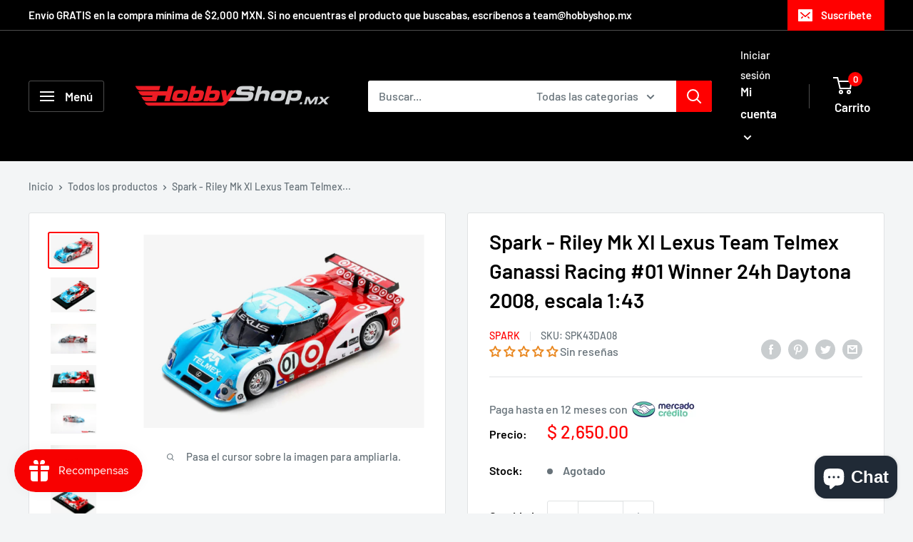

--- FILE ---
content_type: text/javascript
request_url: https://www.hobbyshop.mx/cdn/shop/t/6/assets/custom.js?v=102476495355921946141678304599
body_size: -725
content:
//# sourceMappingURL=/cdn/shop/t/6/assets/custom.js.map?v=102476495355921946141678304599
